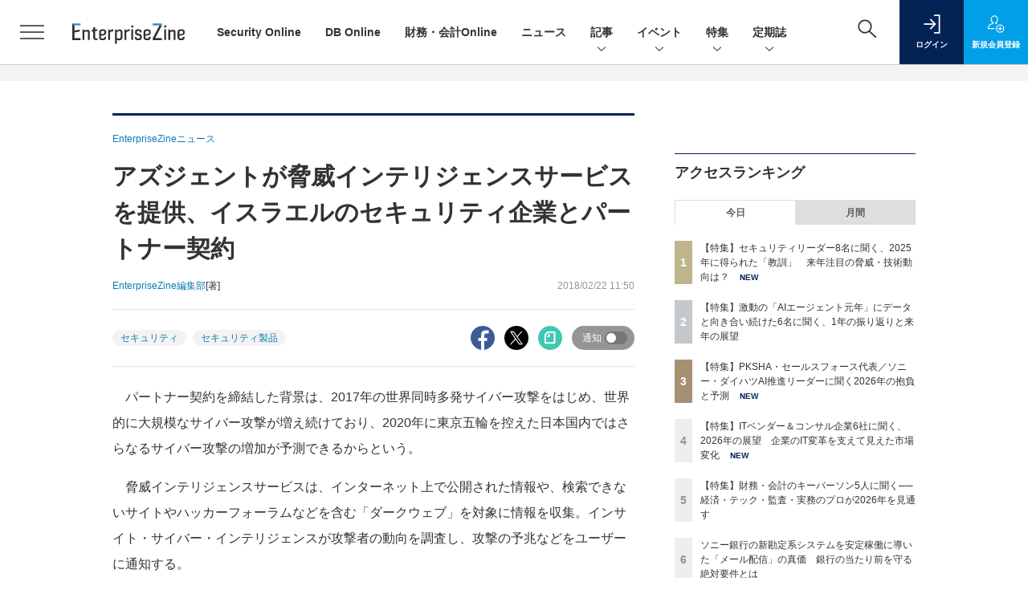

--- FILE ---
content_type: text/html; charset=utf-8
request_url: https://www.google.com/recaptcha/api2/aframe
body_size: 182
content:
<!DOCTYPE HTML><html><head><meta http-equiv="content-type" content="text/html; charset=UTF-8"></head><body><script nonce="gMlFXFYpipFOCbz3i3rhmA">/** Anti-fraud and anti-abuse applications only. See google.com/recaptcha */ try{var clients={'sodar':'https://pagead2.googlesyndication.com/pagead/sodar?'};window.addEventListener("message",function(a){try{if(a.source===window.parent){var b=JSON.parse(a.data);var c=clients[b['id']];if(c){var d=document.createElement('img');d.src=c+b['params']+'&rc='+(localStorage.getItem("rc::a")?sessionStorage.getItem("rc::b"):"");window.document.body.appendChild(d);sessionStorage.setItem("rc::e",parseInt(sessionStorage.getItem("rc::e")||0)+1);localStorage.setItem("rc::h",'1766806991311');}}}catch(b){}});window.parent.postMessage("_grecaptcha_ready", "*");}catch(b){}</script></body></html>

--- FILE ---
content_type: text/css
request_url: https://ez-cdn.shoeisha.jp/static/templates/css/enterprisezine.css
body_size: 5185
content:
@charset "UTF-8";
/* Scss Document */
.l-body {
  flex: 1 0 auto; }

.c-article_content {
  overflow-wrap: break-word;
  word-wrap: break-word; }
  .c-article_content p[id*="f"] {
    margin-top: -8.1rem;
    padding-top: 8.1rem; }
  .c-article_content table {
    border-collapse: collapse;
    border: 1px solid #ccc;
    margin: 0 0 20px;
    width: 100%; }
    .c-article_content table th, .c-article_content table td {
      border: 1px solid #ccc;
      padding: 8px 10px 5px;
      text-align: left; }
    .c-article_content table th {
      background: #efefef; }
    @media (max-width: 575.98px) {
      .c-article_content table.vertical th, .c-article_content table.vertical td {
        display: block; } }
  .c-article_content .videocaption {
    text-align: center; }
  .c-article_content a.btn {
    font-weight: normal; }
  .c-article_content .btn-success, .c-article_content .btn-danger, .c-article_content .btn-primary {
    color: #fff; }

.c-article_header_sub {
  font-size: 1.5rem; }

.blank-temp {
  font-size: 1.6rem;
  line-height: 1.6; }
  .blank-temp .typography ul {
    list-style-type: disc;
    margin-top: 2rem;
    margin-bottom: 2rem;
    padding-left: 2rem;
    line-height: 1.5; }
  .blank-temp .typography ol {
    list-style-type: decimal;
    margin-top: 2rem;
    margin-bottom: 2rem;
    padding-left: 2rem;
    line-height: 1.5; }
  .blank-temp .typography h5 {
    margin-top: 4rem;
    margin-bottom: 2rem;
    line-height: 1.5; }
  .blank-temp ul {
    list-style: inherit;
    padding-left: 2rem;
    margin-bottom: 1rem; }
  .blank-temp ol {
    list-style: decimal;
    padding-left: 2rem;
    margin-bottom: 1rem; }
  .blank-temp p {
    margin-bottom: 1rem; }

#calendar {
  margin-bottom: 2.3em;
  margin-right: 3px; }
  #calendar table {
    margin-right: 3px;
    width: 100%;
    caption-side: top; }
  #calendar span, #calendar table, #calendar tbody, #calendar thead, #calendar tr, #calendar th, #calendar th {
    vertical-align: middle; }
  #calendar a {
    vertical-align: middle; }
  #calendar .calendar_title {
    color: #000000;
    padding: 10px 25px;
    position: relative;
    text-align: center;
    text-transform: uppercase; }
  #calendar .calendarhead {
    border-top: 1px solid #e3e3e3;
    color: #000000;
    padding: 10px 25px;
    position: relative;
    text-align: center;
    text-transform: uppercase; }

th.calendarday {
  border-bottom: 1px solid #e3e3e3;
  border-top: 1px solid #e3e3e3;
  color: #9e9e9e;
  font-size: 10px;
  letter-spacing: 0;
  padding: 8px 0;
  text-align: center;
  text-transform: uppercase; }

td.calendarday {
  border-left: 1px dotted #d5d5d5;
  padding: 3px 1px;
  text-align: center; }

td.calendarday.sunday {
  background-color: #fff0ee; }

td.calendarday.saturday {
  background-color: #f0f3fc; }

.calendarday a {
  color: #c09853 !important;
  display: block; }

.calendarday a:hover {
  background-color: #1ba1e2;
  color: #ffffff !important; }

.today {
  background-color: #fcf8e3;
  font-weight: bold; }

table#ml {
  margin-bottom: 2.3em;
  overflow: hidden;
  width: 100%; }

table#ml th {
  background-color: #efefef;
  border-bottom: 1px dotted #e6e6e6;
  font-weight: bold;
  padding: 5px; }

table#ml td {
  border-bottom: 1px dotted #e6e6e6;
  padding: 6px; }

.ml_contents {
  background: none repeat scroll 0 0 #f7f7f7;
  font-family: 'ＭＳ ゴシック', sans-serif;
  line-height: 160%;
  padding: 10px;
  overflow-wrap: break-word; }

.columnSection h3 {
  position: relative;
  padding-bottom: 1rem;
  border-bottom: 2px solid #e5e5e5;
  font-size: 1.8rem;
  margin-bottom: 3rem;
  line-height: 1.5; }
  .columnSection h3:after {
    content: "";
    display: block;
    position: absolute;
    bottom: -2px;
    left: 0;
    width: 4rem;
    height: 2px;
    background-color: #333; }

.columnSection, .column {
  margin-top: 3rem;
  margin-bottom: 3rem;
  padding: 2rem 2rem;
  border: 1px solid #333;
  line-height: 1.5; }
  .columnSection .enq > h2, .column .enq > h2 {
    font-size: 2rem;
    line-height: 1.5;
    margin-bottom: 2rem; }
  .columnSection h4, .column h4 {
    padding-bottom: 0.5rem;
    border-bottom: 2px solid #e5e5e5;
    font-size: 1.8rem;
    margin-bottom: 0.5rem; }
  .columnSection figure.mr-md-3, .column figure.mr-md-3 {
    min-width: 30%; }
    @media (max-width: 575.98px) {
      .columnSection figure.mr-md-3, .column figure.mr-md-3 {
        min-width: auto; } }
  .columnSection .btn.btn-danger, .column .btn.btn-danger {
    background-color: #dc3545;
    border-color: #dc3545; }

.pagination {
  font-size: 1.6rem; }

.prList {
  background: #f3f3f3;
  list-style: none;
  margin: 1rem 0;
  padding: 1rem; }
  .prList li {
    display: flex;
    margin-bottom: 8px; }
    .prList li:before {
      background: #B7B8B8;
      -webkit-border-radius: 2px;
      border-radius: 2px;
      color: #fff;
      content: "PR";
      line-height: 1;
      margin: 2px 7px 0 0;
      padding: 3px;
      text-align: center; }

.c-article_content > figure {
  text-align: center; }

.c-article_content > figure img, .c-article_content > figure a img {
  width: auto; }
  .c-article_content > figure img:nth-child(n + 2), .c-article_content > figure a img:nth-child(n + 2) {
    margin-top: 1rem; }

.c-article_content > figure a {
  display: inline-block; }
  .c-article_content > figure a:nth-child(n + 2) {
    margin-top: 1rem; }

.c-article_content > .columnSection ul, .c-article_content > .column > ul, .c-article_content table ul, .c-article_content blockquote ul {
  list-style-type: disc; }

.c-article_content > .columnSection ol, .c-article_content > .column > ol, .c-article_content table ol, .c-article_content blockquote ol {
  list-style-type: decimal; }

.c-article_content > ol, .c-article_content > ol ol, .c-article_content > ul ol {
  list-style-type: decimal;
  margin-top: 2rem;
  margin-bottom: 2rem;
  padding-left: 2rem;
  line-height: 1.5; }

.c-article_content > ul, .c-article_content > ul ul, .c-article_content > ol ul {
  list-style-type: disc;
  margin-top: 2rem;
  margin-bottom: 2rem;
  padding-left: 2rem;
  line-height: 1.5; }

ul.c-article_sns_list {
  list-style-type: none;
  margin-top: 0;
  margin-bottom: 0;
  padding-left: 0;
  line-height: normal;
  font-size: 1.4rem; }

.c-article_content > .columnSection ul, .c-article_content > .columnSection ol {
  margin-top: 3rem;
  margin-bottom: 3rem;
  padding-left: 2rem;
  line-height: 1.5; }
  .c-article_content > .columnSection ul:only-child, .c-article_content > .columnSection ol:only-child {
    margin: 0; }

.c-article_content > .column ul, .c-article_content > .column ol {
  margin-top: 2rem;
  margin-bottom: 2rem;
  padding-left: 2rem;
  line-height: 1.5; }

.c-article_content table ul, .c-article_content blockquote ul, .c-article_content table ol, .c-article_content blockquote ol {
  margin-top: 2rem;
  margin-bottom: 2rem;
  padding-left: 2rem;
  line-height: 2; }

.c-article_content > .columnSection > ul li:not(:first-child), .c-article_content > .columnSection > ol li:not(:first-child), .c-article_content > .column > ul > li:not(:first-child), .c-article_content > .column > ol > li:not(:first-child), .c-article_content > ul li:not(:first-child), .c-article_content > ol li:not(:first-child) {
  margin-top: 1.5rem; }

.c-article_content .d-flex p {
  width: 100%; }

.c-article_content a {
  font-weight: 800; }

.c-article_header_credit, .c-article_header_tags {
  flex-shrink: 1; }

.c-article_content .columnSection figure {
  text-align: center; }

.c-article_content .columnSection figure figcaption {
  padding: 1rem 1rem;
  background-color: #f3f3f3;
  font-size: 1.2rem;
  line-height: 1.5; }

.c-article_content p.intvwr {
  color: #6c6c6c;
  font-weight: bold; }

/*freepage用*/
.c-article_content.freepage > h2:first-of-type {
  margin-top: 0 !important; }

.c-article_content.freepage > figure img {
  max-width: 100%;
  width: auto; }

.c-article_content.freepage .c-articleindex_item_description {
  font-size: 1.4rem;
  line-height: 1.5; }
.c-article_content.freepage .c-primarysection_heading {
  line-height: 1.5; }
@media only screen and (max-width: 480px) {
  .c-article_content.freepage .c-articleindex_item_heading {
    font-size: 1.4rem;
    line-height: 1.5; } }

.c-article_content.freepage ul {
  list-style-type: none; }
  .c-article_content.freepage ul.c-articleindex_list {
    padding-left: 0; }

ul.c-articleindex_list, .c-articleindex_item_tags ul.c-taglist {
  list-style-type: none;
  margin: 0;
  padding: 0; }

.c-articleindex_item_tags ul.c-taglist li:not(:first-child) {
  margin-top: 0.5rem; }

.c-pickupindex_listitem:nth-child(odd) {
  background: #FAFAFA; }

p.ovh {
  width: 100%; }

@media only screen and (max-width: 480px) {
  .l-megamenu_item .c-primarysection_header {
    border-top: 3px solid #e5e5e5; }
  .l-megamenu_item .-level2 .c-primarysection_header {
    border-top: 2px solid #e5e5e5;
    background: none;
    padding: 0.6rem 0; }

  .c-primarysection {
    margin-top: 3rem; } }
.cx-detail {
  background: #F3F3F3; }

.megamenu_search h2 {
  font-size: 1.6rem;
  padding: 0.6rem 0; }

.tab-menu {
  display: flex;
  margin-bottom: 2rem;
  border-radius: 4px; }
  .tab-menu .item {
    width: 50%;
    flex: 1 0 auto; }
    .tab-menu .item .link {
      position: relative;
      display: inline-block;
      background-color: #eee;
      text-align: center;
      width: 100%;
      padding: 0.5rem; }
      .tab-menu .item .link.active {
        color: #fff;
        background-color: #cc1414; }
        .tab-menu .item .link.active:before {
          content: "";
          position: absolute;
          border: solid 10px transparent;
          border-top: solid 10px #cc1414;
          top: 100%;
          left: 50%;
          -webkit-transform: translateX(-50%);
          transform: translateX(-50%); }
      .tab-menu .item .link:hover, .tab-menu .item .link:focus {
        text-decoration: none; }

@media (min-width: 769px) {
  .-markezinedaypremium .c-boxsection_eventindex_listitem_logo img {
    width: 14.8rem; } }
@media (min-width: 769px) {
  .c-profile_img {
    flex-basis: 9.2rem;
    margin-right: 2rem; } }
.l-footer_functionnav_usermenu_listitem, .l-footer_functionnav_cta_listitem {
  flex: 1 0 auto; }

@media only screen and (max-width: 768px) {
  .l-footer_functionnav_links_listitem, .l-megamenu_functionnav_links_listitem {
    flex: inherit; } }

.footer-logo {
  display: flex;
  align-items: center; }
  @media only screen and (max-width: 768px) {
    .footer-logo {
      flex-flow: column; } }

.l-footer_shoeisha_logo {
  width: auto; }
  @media only screen and (max-width: 768px) {
    .l-footer_shoeisha_logo {
      margin-bottom: 1.8rem;
      width: 4.5rem; } }

/*旧デザイン左右　用*/
.imgLRBlock .imgR {
  float: right;
  margin: 0 0 0 20px; }

.imgLRBlock .imgL {
  float: left;
  margin: 0 20px 0 0; }

.imgLRBlock .ovh {
  overflow: hidden; }

.leftimg {
  clear: both;
  float: left;
  margin: 10px;
  text-align: center; }

.cf:before, .cf:after {
  content: " ";
  display: table; }

.cf:after {
  clear: both; }

.st2 {
  color: #E32C1E;
  font-weight: bold; }

@media (max-width: 769px) {
  .imgLRBlock .imgR {
    float: none;
    margin: 0;
    text-align: center; }

  .imgLRBlock .imgL {
    float: none;
    margin: 0;
    text-align: center; } }
/*IE11 用*/
@media all and (-ms-high-contrast: none) {
  .l-main.col-md-8, .l-sidebar.col-md-4 {
    padding-right: calc(5rem / 2);
    padding-left: calc(5rem / 2); } }
input.btn.btn-primary {
  color: #fff;
  background-color: #1756E3;
  border-color: #1756E3; }
  input.btn.btn-primary:hover {
    color: #fff;
    background-color: #144ECE;
    border-color: #144ECE; }

input.btn.btn-info {
  color: #000;
  background-color: #0dcaf0;
  border-color: #0dcaf0; }
  input.btn.btn-info:hover {
    color: #000;
    background-color: #31d2f2;
    border-color: #25cff2; }

input.btn.btn-success {
  color: #fff;
  background-color: #0F8096;
  border-color: #0F8096; }
  input.btn.btn-success:hover {
    color: #fff;
    background-color: #0C6678;
    border-color: #0C6678; }

input.btn.btn-warning {
  color: #000;
  background-color: #E4A000;
  border-color: #E4A000; }
  input.btn.btn-warning:hover {
    color: #000;
    background-color: #BB8300;
    border-color: #BB8300; }

input.btn.btn-danger {
  color: #fff;
  background-color: #D63C16;
  border-color: #D63C16; }
  input.btn.btn-danger:hover {
    color: #fff;
    background-color: #C23613;
    border-color: #C23613; }

input.btn.btn-secondary {
  color: #fff;
  background-color: #6c757d;
  border-color: #6c757d; }
  input.btn.btn-secondary:hover {
    color: #fff;
    background-color: #5c636a;
    border-color: #565e64; }

.l-megamenu_functionbar_search {
  flex-basis: 80rem;
  margin-left: 3rem;
  margin-right: 3rem; }

.l-megamenu_bookbox {
  display: flex;
  align-items: center;
  padding: 2rem;
  background-color: #5d5d5d; }
  @media (min-width: 768px) {
    .l-megamenu_bookbox {
      flex-direction: column; } }

.l-megamenu_bookbox_cover {
  flex-shrink: 0;
  position: relative;
  width: 7rem; }
  @media (min-width: 768px) {
    .l-megamenu_bookbox_cover {
      width: 14rem; } }

.l-megamenu_book_inner {
  display: flex; }

.l-megamenu_book_overview {
  flex-basis: 45rem; }

.l-megamenu_book_bookbox {
  display: grid;
  gap: 0 2rem;
  grid-template: "cover info" 1fr "cover cta" 1fr / 1fr 1fr;
  flex-basis: 49rem;
  margin-left: auto;
  padding: 3rem 3rem; }
  .l-megamenu_book_bookbox .l-megamenu_bookbox_cover {
    grid-area: cover;
    width: 18rem;
    padding-left: 1rem; }
  .l-megamenu_book_bookbox .l-megamenu_bookbox_info {
    grid-area: info;
    margin-top: 0;
    justify-self: start;
    align-self: stretch;
    text-align: left; }

.l-megamenu_academy_inner {
  display: flex; }

.l-megamenu_academy_overview {
  flex-basis: 45rem; }

.l-megamenu_academy_overview_logo {
  padding-top: 2rem;
  text-align: center; }

.l-megamenu_academy_overview_text {
  margin-top: 4rem; }

.l-megamenu_academy_features {
  margin-top: 3rem; }

.l-megamenu_academy_features_list {
  display: flex;
  margin-right: -1.5rem;
  margin-left: -1.5rem; }

.l-megamenu_academy_features_listitem {
  flex: 1;
  margin-right: 1.5rem;
  margin-left: 1.5rem; }

.l-megamenu_academy_features_text {
  margin-bottom: 1rem;
  color: #f4d04c;
  text-align: center;
  font-size: 1.2rem; }

.l-megamenu_academy_academybox {
  margin-left: auto;
  padding: 3rem 3rem 1rem;
  background: #5d5d5d;
  flex-basis: 49rem; }

.l-megamenu_academy_heading {
  padding-bottom: 1.6rem;
  font-weight: bold; }

.l-megamenu_event_inner {
  display: flex; }

.l-megamenu_event_overview {
  flex-basis: 45rem; }

.l-megamenu_event_overview_logo {
  padding-top: 2rem;
  text-align: center; }

.l-megamenu_event_overview_text {
  margin-top: 4rem; }

.l-megamenu_event_features {
  margin-top: 3rem; }

.l-megamenu_event_features_list {
  display: flex;
  margin-right: -1.5rem;
  margin-left: -1.5rem; }

.l-megamenu_event_features_listitem {
  flex: 1;
  margin-right: 1.5rem;
  margin-left: 1.5rem; }

.l-megamenu_event_features_text {
  margin-bottom: 1rem;
  color: #f4d04c;
  text-align: center;
  font-size: 1.2rem; }

.l-megamenu_event_eventbox {
  flex-basis: 49rem;
  margin-left: auto;
  padding: 3rem 3rem;
  background: #5d5d5d; }

.l-megamenu_functionbar_usermenu .l-footer_functionnav_usermenu_listitem {
  margin-top: 0; }

.l-megamenu_event_listitem_info .c-eventbannerlist {
  max-width: 100%; }

.icon-premium {
  margin-left: 0.5rem; }

.alert .login {
  background: none repeat scroll 0 0 #fffae6;
  border: 1px solid #ffea93;
  margin-bottom: 15px;
  padding: 9px; }

.amazonpay {
  background-image: url(/static/common/images/amazonpay.png);
  background-position: right bottom;
  background-repeat: no-repeat; }

@media only screen and (max-width: 768px) {
  .modal-dialog {
    margin: 1rem; } }

.centerimg, .pull-right, .pull-left {
  text-align: center; }
  .centerimg .caption, .pull-right .caption, .pull-left .caption {
    padding: 1rem 1rem;
    background-color: #f3f3f3;
    font-size: 1.2rem;
    line-height: 1.5; }

.red {
  color: #a40000; }

.green {
  color: #4e9a06; }

.blue {
  color: #204a87; }

.brown {
  color: #70230c; }

.heder_text {
  background-color: #efefef;
  margin: 1.6rem 0px;
  padding: 1rem; }
  .heder_text p {
    line-height: 1.6;
    font-size: 1.4rem;
    margin-bottom: 1.6rem; }
    .heder_text p:last-child {
      margin-bottom: 0; }

.src_frame .caption {
  padding: 1rem 1rem;
  background-color: #f3f3f3;
  text-align: left;
  font-size: 1.2rem;
  line-height: 1.5; }
.src_frame pre {
  white-space: pre-wrap;
  word-wrap: break-word; }

.c-primarysection .nav-tabs .nav-link {
  border-radius: 0; }
  .c-primarysection .nav-tabs .nav-link .c-ranking_rank {
    margin: -5px -10px;
    display: block; }

.arrow_box {
  position: relative;
  background: #fff;
  border: 1px solid #ccc;
  padding: 0.3rem;
  margin-left: 8px; }

.arrow_box:after, .arrow_box:before {
  right: 100%;
  top: 50%;
  border: solid transparent;
  content: "";
  height: 0;
  width: 0;
  position: absolute;
  pointer-events: none; }

.arrow_box:after {
  border-color: rgba(255, 255, 255, 0);
  border-right-color: #fff;
  border-width: 5px;
  margin-top: -5px; }

.arrow_box:before {
  border-color: rgba(204, 204, 204, 0);
  border-right-color: #ccc;
  border-width: 6px;
  margin-top: -6px; }

.l-megamenu_close.-fixed .l-megamenu_close_btn {
  z-index: 1000; }

/* ---------- チャット風吹き出し ---------- */
.chat-box {
  position: relative;
  overflow: hidden; }

.icon-img {
  position: absolute;
  overflow: hidden;
  top: 0;
  width: 80px;
  height: 80px; }
  .icon-img img {
    border-radius: 50%;
    border: 2px solid #eee;
    width: 80px;
    height: 80px; }

.icon-img-left {
  left: 0; }

.icon-img-right {
  right: 0; }

.icon-name-left {
  left: 0; }

.icon-name-right {
  right: 0; }

.icon-name {
  position: absolute;
  width: 80px;
  text-align: center;
  top: 83px;
  font-size: 12px; }

.chat-side {
  position: relative;
  float: left;
  margin: 0 105px 40px 105px; }

.chat-side-right {
  float: right; }

.chat-txt {
  position: relative;
  border: 2px solid #eee;
  border-radius: 6px;
  background: #fff;
  color: #333;
  line-height: 1.7;
  padding: 18px;
  line-height: 2; }
  .chat-txt > p:last-of-type {
    padding-bottom: 0;
    margin-bottom: 0; }
  .chat-txt:before {
    content: "";
    position: absolute;
    border-style: solid;
    top: 16px;
    z-index: 3; }
  .chat-txt:after {
    content: "";
    position: absolute;
    border-style: solid;
    top: 15px;
    z-index: 2; }

/* 吹き出しの三角 */
/* 吹き出しの三角（左） */
.chat-txt-left:before {
  left: -7px;
  border-width: 7px 10px 7px 0;
  border-color: transparent #fff transparent transparent; }
.chat-txt-left:after {
  left: -10px;
  border-width: 8px 10px 8px 0;
  border-color: transparent #eee transparent transparent; }

/* 吹き出しの三角（右） */
.chat-txt-right:before {
  right: -7px;
  border-width: 7px 0 7px 10px;
  border-color: transparent transparent transparent #fff; }
.chat-txt-right:after {
  right: -10px;
  border-width: 8px 0 8px 10px;
  border-color: transparent transparent transparent #eee; }

@media (max-width: 767px) {
  .icon-img {
    width: 60px;
    height: 60px; }
    .icon-img img {
      width: 60px;
      height: 60px; }

  .icon-name {
    width: 60px;
    top: 62px;
    font-size: 12px; }

  /* 吹き出し（左） */
  .chat-side-left {
    margin: 0 0 30px 78px; }

  /* 吹き出し（右） */
  .chat-side-right {
    margin: 0 78px 30px 0; }

  /* 吹き出し内のテキスト */
  .chat-txt {
    padding: 12px; } }
@media (min-width: 769px) {
  .c-article_hero {
    display: block; } }

.c-star_icon {
  width: 2.8rem;
  height: 2.8rem;
  transition: all .3s;
  cursor: pointer;
  stroke: black;
  fill: #fff;
  fill-opacity: .25; }
  .c-star_icon:hover {
    fill: yellow;
    fill-opacity: 1; }
  .c-star_icon:active {
    transform: scale(2); }
  .c-star_icon.select {
    stroke: black;
    fill: yellow;
    fill-opacity: 1; }

.pulse-btn {
  position: relative;
  display: flex;
  align-items: center;
  justify-content: center;
  width: 32px;
  height: 32px;
  cursor: pointer; }
  .pulse-btn:before, .pulse-btn:after {
    content: "";
    display: block;
    position: absolute;
    top: 0;
    bottom: 0;
    left: 0;
    right: 0;
    margin: auto;
    width: 100%;
    height: 100%;
    box-sizing: border-box;
    pointer-events: none; }

.pulse-btn:hover::before,
.pulse-btn:hover::after,
.pulse-btn:active::before,
.pulse-btn:active::after {
  animation: pulse 1s linear infinite;
  border: 2px solid yellow;
  border-radius: 50%; }

.pulse-btn:hover::after, .pulse-btn:active::after {
  animation-delay: 0s; }

@keyframes pulse {
  0% {
    transform: scale(0);
    opacity: 0; }
  50% {
    transform: scale(1);
    opacity: 1; }
  100% {
    transform: scale(2);
    opacity: 0; } }
.c-article_review {
  background: #E4EAF4; }

.c-article_popup_box {
  padding: 2rem 1rem; }
  .c-article_popup_box .arrow_box {
    margin-left: 0; }

.c-article_popup_sns_listitem {
  margin-right: 1rem;
  margin-left: 1rem; }
  .c-article_popup_sns_listitem img {
    width: 3rem;
    height: 3rem; }

.apli-form h2 {
  position: relative;
  padding-bottom: 1.2rem;
  font-size: 2.2rem;
  margin-top: 5rem;
  margin-bottom: 3rem;
  line-height: 1.5; }
  .apli-form h2:after {
    content: "";
    display: block;
    position: absolute;
    bottom: -3px;
    left: 0;
    width: 6rem;
    height: 3px;
    background-color: #022354; }

/* ---------- Number List --------------- */
.numList li {
  list-style: none;
  padding: 7px 0;
  position: relative; }

.numList li:before {
  background: #eee;
  color: #959595;
  font-style: italic;
  font-size: 15px;
  height: 20px;
  left: 0;
  line-height: 1.1;
  padding: 3px 0 0 0;
  position: absolute;
  text-align: center;
  top: 0;
  width: 20px;
  z-index: 10; }

.numList li:before {
  top: 8px; }

.pastRankingBlock .numList .day {
  margin-bottom: 0 !important; }

.numList li:nth-child(1):before {
  background: #bfb58b;
  color: #fff;
  content: "1"; }

.numList li:nth-child(2):before {
  background: #c2c8cc;
  color: #fff;
  content: "2"; }

.numList li:nth-child(3):before {
  background: #a39171;
  color: #fff;
  content: "3"; }

.numList li:nth-child(4):before {
  content: "4"; }

.numList li:nth-child(5):before {
  content: "5"; }

.numList li:nth-child(6):before {
  content: "6"; }

.numList li:nth-child(7):before {
  content: "7"; }

.numList li:nth-child(8):before {
  content: "8"; }

.numList li:nth-child(9):before {
  content: "9"; }

.numList li:nth-child(10):before {
  content: "10";
  font-size: 13px; }

.mac .numList li:nth-child(10):before {
  letter-spacing: -2px;
  text-indent: -4px; }

.numList a {
  display: block;
  margin-left: 30px; }

.paging_number {
  text-align: right; }

.c-article_content > figure img.w-md-50 {
  width: 50%; }
.c-article_content > figure img.w-md-60 {
  width: 60%; }
.c-article_content > figure img.w-md-70 {
  width: 70%; }
.c-article_content > figure img.w-md-80 {
  width: 80%; }
.c-article_content > figure img.w-md-90 {
  width: 90%; }
@media (max-width: 767px) {
  .c-article_content > figure img.w-md-50, .c-article_content > figure img.w-md-60, .c-article_content > figure img.w-md-70, .c-article_content > figure img.w-md-80, .c-article_content > figure img.w-md-90 {
    width: 100%; } }

.c-featureindex_item a {
  overflow-wrap: break-word; }

.c-article_aside_details {
  margin-bottom: 3rem; }

.c-article_aside_details:last-of-type {
  margin-bottom: 0; }

#icon-video {
  width: 2.4rem;
  height: 2.4rem; }

#icon-download {
  width: 2.4rem;
  height: 2.4rem; }

.c-linklist_item.index-h3 {
  padding-left: 2.8rem; }

.down {
  margin-bottom: 1.5rem; }
  .down .icon {
    width: 1.2rem;
    height: 1.2rem; }


--- FILE ---
content_type: image/svg+xml
request_url: https://ez-cdn.shoeisha.jp/static/templates/img/common/logo_securityonlineday_rev.svg
body_size: 2173
content:
<?xml version="1.0" encoding="utf-8"?>
<!-- Generator: Adobe Illustrator 24.2.3, SVG Export Plug-In . SVG Version: 6.00 Build 0)  -->
<svg version="1.1" id="レイヤー_1" xmlns="http://www.w3.org/2000/svg" xmlns:xlink="http://www.w3.org/1999/xlink" x="0px"
	 y="0px" width="215.4px" height="30px" viewBox="0 0 215.4 30" style="enable-background:new 0 0 215.4 30;" xml:space="preserve">
<style type="text/css">
	.st0{fill:#FFFFFF;}
	.st1{fill:#1695D4;}
</style>
<path class="st0" d="M124.7,9.7c-0.8,0.1-3.1,0.5-4.8,0.9l-0.3-1.3h-2.1v15.2h2.7V12.9c0,0,3.3-0.5,3.7-0.5c0.5,0,1,0.2,1.2,0.5
	c0.2,0.4,0.3,0.9,0.3,1.7v9.9h2.7V14.3c0-1.5,0-2.7-0.7-3.5C126.8,10,125.8,9.5,124.7,9.7z"/>
<path class="st0" d="M150.7,9.7c-0.8,0.1-3.1,0.5-4.8,0.9l-0.3-1.3h-2.1v15.2h2.7V12.9c0,0,3.3-0.5,3.7-0.5c0.5,0,1,0.2,1.2,0.5
	c0.2,0.4,0.3,0.9,0.3,1.7v9.9h2.7V14.3c0-1.5,0-2.7-0.7-3.5C152.8,10,151.8,9.5,150.7,9.7z"/>
<path class="st0" d="M73.8,6.1v3.6l-2.4,0.4v2.4l2.3-0.4v8c0,1.6,0.3,2.7,1,3.5c0.7,0.7,1.8,1.1,3.2,1.1h1.8v-2.5h-1.3
	c-0.8,0-1.3-0.2-1.6-0.5c-0.3-0.3-0.4-1-0.4-2v-8l3.3-0.6V8.7l-3.3,0.6V6.1H73.8z"/>
<polygon class="st0" points="68.9,8.8 66.2,9.3 66.2,24.5 68.9,24.5 "/>
<polygon class="st0" points="69,3.2 66,3.7 66,6.6 69,6 "/>
<polygon class="st0" points="140.3,8.8 137.6,9.3 137.6,24.5 140.3,24.5 "/>
<polygon class="st0" points="140.4,3.2 137.4,3.7 137.4,6.6 140.4,6 "/>
<path class="st0" d="M21.7,24.8c1.9,0,3.2-0.4,4-1.1s1.2-1.9,1.2-3.6v-0.4l-2.6,0.4l0,0c0,0.9-0.2,1.5-0.5,1.8c-0.4,0.3-1,0.5-2,0.5
	s-1.7-0.2-2.1-0.5c-0.3-0.3-0.5-1-0.5-2v-1.5l4.1-0.7c1.3-0.2,2.2-0.6,2.8-1.2c0.6-0.6,0.8-1.5,0.8-2.6v-1c0-1.4-0.4-2.4-1.3-3.1
	c-0.8-0.7-2.1-1-3.9-1c-1.9,0-3.2,0.4-4,1.1c-0.8,0.8-1.2,2-1.2,3.7V20c0,1.7,0.4,3,1.2,3.8C18.5,24.5,19.8,24.8,21.7,24.8z
	 M19.2,13.8c0-1,0.2-1.6,0.5-2c0.4-0.4,1-0.5,2.1-0.5c1,0,1.6,0.1,2,0.4c0.4,0.3,0.6,0.7,0.6,1.3v0.8c0,0.6-0.1,1-0.4,1.3
	s-0.8,0.5-1.5,0.6l-3.3,0.6C19.2,16.3,19.2,13.8,19.2,13.8z"/>
<path class="st0" d="M162,24.8c1.9,0,3.2-0.4,4-1.1s1.2-1.9,1.2-3.6v-0.4l-2.6,0.4l0,0c0,0.9-0.2,1.5-0.5,1.8c-0.4,0.3-1,0.5-2,0.5
	s-1.7-0.2-2.1-0.5c-0.3-0.3-0.5-1-0.5-2v-1.5l4.1-0.7c1.3-0.2,2.2-0.6,2.8-1.2s0.8-1.5,0.8-2.6v-1c0-1.4-0.4-2.4-1.3-3.1
	c-0.8-0.7-2.1-1-3.9-1c-1.9,0-3.2,0.4-4,1.1c-0.8,0.8-1.2,2-1.2,3.7V20c0,1.7,0.4,3,1.2,3.8C158.8,24.5,160.2,24.8,162,24.8z
	 M159.5,13.8c0-1,0.2-1.6,0.5-2c0.4-0.4,1-0.5,2.1-0.5c1,0,1.6,0.1,2,0.4c0.4,0.3,0.6,0.7,0.6,1.3v0.8c0,0.6-0.1,1-0.4,1.3
	c-0.3,0.3-0.8,0.5-1.5,0.6l-3.3,0.6L159.5,13.8L159.5,13.8z"/>
<path class="st0" d="M34.8,24.8c1.8,0,3.1-0.4,3.9-1.1c0.8-0.8,1.2-2,1.2-3.8v-0.5l-2.7,0.5l0,0c0,0.9-0.2,1.6-0.5,1.9
	c-0.3,0.4-1,0.5-1.9,0.5s-1.6-0.2-1.9-0.5c-0.4-0.3-0.5-1-0.5-2v-6.1c0-0.9,0.2-1.6,0.5-1.9c0.4-0.3,1-0.5,1.9-0.5s1.5,0.2,1.8,0.5
	s0.5,1,0.5,1.9v0.4l2.7-0.4l0,0c0-1.7-0.4-3-1.2-3.8s-2.1-1.2-3.8-1.2c-1.8,0-3.1,0.4-3.9,1.2s-1.2,2-1.2,3.8v6.1
	c0,1.7,0.4,3,1.2,3.8C31.6,24.5,32.9,24.8,34.8,24.8z"/>
<path class="st0" d="M42.6,9.3v10.9c0,1.5,0.3,2.6,0.9,3.4c0.6,0.8,1.5,1.2,2.6,1.2c0.7,0,1.3-0.1,2-0.4s1.5-0.7,2.6-1.3l0.3,1.4
	h2.1V9.3h-2.7v11.6c-1,0.5-1.7,0.8-2.2,1s-1,0.3-1.4,0.3c-0.5,0-0.9-0.2-1.1-0.6c-0.2-0.4-0.3-1-0.3-1.9V9.3H42.6z"/>
<path class="st0" d="M58.8,10.8l-0.4-1.5h-2.1v15.2H59V13.3c0.7-0.4,1.3-0.8,2-1.1s1.3-0.5,1.7-0.5h0.9V9h-0.9
	C62,9,60.6,9.6,58.8,10.8z"/>
<path class="st0" d="M90.6,9.3l-2.2,8.2c-0.4,1.4-0.7,2.7-0.9,3.8h-0.1c-0.3-1.5-0.7-2.8-1-3.8L84,9.3h-2.9l4.4,14.5h1.1L86.1,26
	c-0.2,0.6-0.4,1-0.7,1.3c-0.3,0.2-0.7,0.3-1.3,0.3h-1.4V30h1.4c1.3,0,2.3-0.3,3-0.8c0.6-0.5,1.2-1.4,1.5-2.8l4.8-17.2L90.6,9.3
	L90.6,9.3z"/>
<polygon class="st0" points="131.2,24.5 133.9,24.5 133.9,3.5 131.2,4.1 "/>
<path class="st0" d="M195.3,15.5c-1.6,0-2.7,0.4-3.5,1.1c-0.7,0.7-1.1,1.9-1.1,3.6c0,1.6,0.3,2.7,1,3.5s1.6,1.1,2.7,1.1
	c0.7,0,1.5-0.1,2.1-0.4c0.7-0.3,1.5-0.7,2.3-1.3l0.4,1.4h2V13.7c0-1.7-0.4-3-1.2-3.7c-0.8-0.8-2.1-1.1-3.9-1.1
	c-1.8,0-3.1,0.4-3.8,1.1c-0.8,0.7-1.1,1.9-1.1,3.6v0.2h2.6v-0.2c0-0.9,0.2-1.4,0.5-1.8c0.3-0.3,0.9-0.5,1.8-0.5
	c0.9,0,1.5,0.2,1.9,0.5c0.3,0.3,0.5,1,0.5,1.9v1.8H195.3z M198.5,21.1c-1.6,0.9-2.7,1.3-3.6,1.3c-0.5,0-0.9-0.2-1.2-0.5
	c-0.3-0.4-0.4-0.9-0.4-1.7c0-0.9,0.2-1.5,0.5-1.9s0.9-0.6,1.7-0.6h2.9v3.4H198.5z"/>
<path class="st0" d="M207.3,27.2c-0.3,0.2-0.7,0.3-1.3,0.3h-1.4V30h1.4c1.3,0,2.3-0.3,3-0.8c0.6-0.5,1.2-1.4,1.5-2.8l4.8-17.2h-2.8
	l-2.2,8.2c-0.4,1.4-0.7,2.7-0.9,3.8h-0.1c-0.3-1.5-0.7-2.8-1-3.8L206,9.3h-2.9l4.4,14.5h1.1L208,26C207.9,26.6,207.6,27,207.3,27.2z
	"/>
<g>
	<path class="st0" d="M111.5,12.5v5.4c0,1.1-0.1,2-0.4,2.6s-0.7,1.1-1.4,1.4c-0.6,0.3-1.5,0.4-2.7,0.4c-1.1,0-2-0.1-2.6-0.4
		s-1.1-0.7-1.4-1.4c-0.3-0.6-0.4-1.5-0.4-2.6V7.2c0-1.1,0.1-2,0.4-2.6s0.7-1.1,1.4-1.4c0.6-0.3,1.5-0.4,2.6-0.4V0
		c-2.7,0-4.6,0.6-5.8,1.7c-1.1,1.1-1.7,3-1.7,5.5v10.7c0,2.6,0.6,4.4,1.7,5.5s3.1,1.7,5.8,1.7c2.7,0,4.6-0.6,5.8-1.6
		c1.1-1.1,1.7-2.9,1.7-5.5v-5.4h-3V12.5z"/>
	<path class="st1" d="M109.8,3.2c0.6,0.3,1.1,0.7,1.4,1.4c0.3,0.6,0.4,1.5,0.4,2.6v5.3h3.1V7.2c0-1.7-0.3-3.2-0.8-4.2
		s-1.3-1.8-2.4-2.3S109,0,107.1,0v2.8C108.3,2.8,109.2,2.9,109.8,3.2z"/>
</g>
<g>
	<polygon class="st1" points="176.8,3.2 173.7,0.5 173.7,24.6 176.8,21.8 	"/>
	<path class="st0" d="M181,0.5h-7.3l3.1,2.8h4.1c1.1,0,1.9,0.1,2.6,0.4c0.6,0.3,1.1,0.7,1.4,1.4c0.3,0.6,0.4,1.5,0.4,2.6v9.8
		c0,1.1-0.1,2-0.4,2.6c-0.3,0.6-0.7,1.1-1.4,1.4c-0.6,0.3-1.5,0.4-2.6,0.4h-4.1l-3.1,2.8h7.3c2.6,0,4.4-0.6,5.6-1.7
		c1.2-1.1,1.8-2.9,1.8-5.4v-10c0-2.5-0.6-4.3-1.8-5.4C185.4,1,183.5,0.5,181,0.5z"/>
</g>
<g>
	<path class="st0" d="M3,6.5c0-0.9,0.1-1.7,0.3-2.2c0.2-0.6,0.6-1,1.1-1.3C5,2.8,6,2.7,7,2.7s1.7,0.1,2.3,0.4
		c0.5,0.2,0.9,0.7,1.2,1.3c0.2,0.6,0.3,1.4,0.3,2.5v0.5l2.9-0.5c0-1.7-0.2-3-0.7-4c-0.4-1-1.1-1.7-2.1-2.1C10,0.2,8.7,0,7,0
		S3.7,0.2,2.7,0.6S1,1.7,0.6,2.6C0.2,3.6,0,4.9,0,6.5c0,1.9,0.3,3.4,0.9,4.4c0.4,0.7,1.2,1.3,2.3,1.8V8.4C3,7.9,3,7.3,3,6.5z"/>
	<path class="st0" d="M11.8,12.9c-0.4-0.3-0.8-0.6-1.3-0.8v4.2c0.1,0.5,0.2,1.2,0.2,2c0,1-0.1,1.8-0.3,2.3c-0.2,0.6-0.6,1-1.2,1.3
		c-0.6,0.3-1.1,0.4-2.2,0.4c-1,0-1.9-0.1-2.4-0.4c-0.6-0.2-1-0.7-1.3-1.2C3.1,20.2,3,19.4,3,18.4v-0.9L0,18v0.4c0,1.7,0.3,3,0.7,4
		c0.4,0.9,1.2,1.6,2.2,2.1c1,0.4,2.4,0.7,4.1,0.7s2.8-0.2,3.8-0.7c1-0.4,1.7-1.1,2.2-2.1s0.7-2.3,0.7-4c0-1.4-0.1-2.5-0.4-3.4
		C13,14.2,12.5,13.5,11.8,12.9z"/>
	<path class="st1" d="M8.8,11.4l-3.2-1c-0.7-0.2-1.3-0.5-1.7-0.8C3.5,9.3,3.3,8.9,3.2,8.4v4.2c0.3,0.1,0.7,0.3,1.1,0.4l3.6,1.2
		c0.8,0.3,1.4,0.6,1.8,0.9c0.4,0.3,0.7,0.7,0.8,1.2v-4.2C10,11.9,9.5,11.6,8.8,11.4z"/>
</g>
</svg>


--- FILE ---
content_type: image/svg+xml
request_url: https://ez-cdn.shoeisha.jp/static/templates/img/common/logo_enterprisezine_rev.svg
body_size: 1433
content:
<?xml version="1.0" encoding="utf-8"?>
<!-- Generator: Adobe Illustrator 24.2.3, SVG Export Plug-In . SVG Version: 6.00 Build 0)  -->
<svg version="1.1" id="レイヤー_1" xmlns="http://www.w3.org/2000/svg" xmlns:xlink="http://www.w3.org/1999/xlink" x="0px"
	 y="0px" width="150.4px" height="30px" viewBox="0 0 150.4 30" style="enable-background:new 0 0 150.4 45;" xml:space="preserve">
<style type="text/css">
	.st0{fill:#FFFFFF;}
	.st1{fill:#1695D4;}
</style>
<path class="st0" d="M20.4,8.5C19.7,8.6,17.6,9,16,9.4l-0.3-1.2h-1.9v14h2.5V11.4c0,0,3-0.5,3.4-0.5c0.5,0,0.9,0.1,1.1,0.5
	C21,11.7,21,12.2,21,13v9.1h2.5v-9.4c0-1.3,0-2.5-0.6-3.2C22.3,8.8,21.4,8.4,20.4,8.5z"/>
<path class="st0" d="M135.1,8.5c-0.7,0.1-2.8,0.5-4.4,0.8l-0.3-1.2h-1.9v14h2.5V11.4c0,0,3-0.5,3.4-0.5c0.5,0,0.9,0.1,1.1,0.5
	c0.2,0.3,0.3,0.8,0.3,1.6v9.1h2.5v-9.4c0-1.3,0-2.5-0.6-3.2C137,8.8,136.1,8.4,135.1,8.5z"/>
<path class="st0" d="M28,5.2v3.3l-2.2,0.4v2.2l2.1-0.4V18c0,1.4,0.3,2.5,0.9,3.2c0.6,0.7,1.6,1,3,1h1.6v-2.3h-1.2
	c-0.7,0-1.2-0.2-1.4-0.5c-0.3-0.3-0.4-0.9-0.4-1.8v-7.4l3.1-0.5V7.6l-3.1,0.5V5.2H28z"/>
<path class="st0" d="M50.7,11.8c0.6-0.4,1.2-0.7,1.9-1c0.6-0.3,1.2-0.5,1.6-0.5H55V7.8h-0.9c-0.8,0-2,0.6-3.7,1.7l-0.3-1.4h-1.9v14
	h2.5V11.8z"/>
<path class="st0" d="M59.2,8.1h-1.9v19h2.5v-5.2c1,0.4,2,0.6,3.1,0.6c1.4,0,2.5-0.4,3.2-1.1c0.7-0.7,1.1-1.9,1.1-3.4v-5.8
	c0-1.4-0.3-2.4-0.9-3.2c-0.6-0.7-1.4-1.1-2.5-1.1c-0.6,0-1.3,0.1-2,0.4c-0.7,0.3-1.4,0.6-2.3,1.1L59.2,8.1z M59.8,11.4
	c0.8-0.4,1.4-0.7,2-0.9c0.6-0.2,1.1-0.3,1.5-0.3c0.5,0,0.8,0.2,1.1,0.5c0.2,0.3,0.3,0.9,0.3,1.6v5.6c0,0.9-0.2,1.5-0.5,1.8
	c-0.3,0.3-0.9,0.5-1.8,0.5c-0.9,0-1.8-0.2-2.7-0.5V11.4z"/>
<path class="st0" d="M75.9,10.3h0.9V7.8h-0.9c-0.8,0-2,0.6-3.7,1.7l-0.3-1.4h-1.9v14h2.5V11.8c0.6-0.4,1.2-0.7,1.9-1
	C74.9,10.5,75.4,10.3,75.9,10.3z"/>
<g>
	<polygon class="st0" points="81.4,7.6 78.9,8.1 78.9,22.1 81.4,22.1 	"/>
	<polygon class="st0" points="81.6,2.5 78.8,3 78.8,5.7 81.6,5.1 	"/>
</g>
<g>
	<polygon class="st0" points="125.5,7.6 123,8.1 123,22.1 125.5,22.1 	"/>
	<polygon class="st0" points="125.6,2.5 122.9,3 122.9,5.7 125.6,5.1 	"/>
</g>
<path class="st0" d="M85,8.7c-0.7,0.6-1.1,2-1.1,3.3c0,1,0.2,1.8,0.6,2.3c0.4,0.6,1.1,1.2,2.2,1.4l2.4,0.4c0.6,0.2,1,0.6,1.2,0.9
	c0.2,0.3,0.3,0.7,0.3,1.2c0,0.7-0.2,1.2-0.5,1.5c-0.3,0.3-0.9,0.4-1.7,0.4c-0.8,0-1.4-0.1-1.8-0.4c-0.3-0.3-0.5-0.8-0.5-1.5v-0.4
	l-2.4,0.4l0,0c0,1.4,0.4,2.4,1.1,3.1c0.8,0.7,2,1,3.6,1c1.6,0,2.8-0.3,3.5-1c0.8-0.7,1.1-1.7,1.1-3.1c0-1.1-0.2-2.3-0.7-2.9
	c-0.5-0.6-1.4-1.4-2.5-1.6l-1.9-0.3c-0.7-0.3-1.1-0.5-1.4-0.8c-0.2-0.3-0.3-0.6-0.3-1.1c0-0.6,0.2-1.1,0.5-1.3
	c0.3-0.3,0.8-0.4,1.6-0.4c0.8,0,1.3,0.1,1.6,0.4c0.3,0.3,0.4,0.7,0.4,1.4v0.5l2.4-0.4l0,0c0-1.4-0.4-2.4-1.1-3c-0.7-0.7-1.8-1-3.4-1
	C86.9,7.7,85.7,8.1,85,8.7z"/>
<path class="st0" d="M100.1,22.5c1.7,0,3-0.3,3.7-1c0.7-0.7,1.1-1.8,1.1-3.3v-0.4l-2.4,0.4l0,0c0,0.8-0.2,1.4-0.5,1.7
	c-0.3,0.3-1,0.5-1.9,0.5c-0.9,0-1.6-0.2-1.9-0.5c-0.3-0.3-0.5-0.9-0.5-1.8v-1.4l3.8-0.6c1.2-0.2,2-0.5,2.5-1.1
	c0.5-0.5,0.8-1.3,0.8-2.4v-0.9c0-1.3-0.4-2.2-1.2-2.8c-0.8-0.6-2-0.9-3.6-0.9c-1.7,0-2.9,0.4-3.7,1.1c-0.7,0.7-1.1,1.9-1.1,3.4V18
	c0,1.6,0.4,2.8,1.1,3.5C97.2,22.1,98.4,22.5,100.1,22.5z M97.8,12.3c0-0.9,0.2-1.5,0.5-1.8c0.3-0.3,1-0.5,1.9-0.5
	c0.9,0,1.5,0.1,1.8,0.4c0.4,0.3,0.5,0.7,0.5,1.2v0.8c0,0.5-0.1,0.9-0.4,1.2c-0.3,0.3-0.7,0.4-1.3,0.5l-3.1,0.5V12.3z"/>
<path class="st0" d="M40.6,22.5c1.7,0,3-0.3,3.7-1c0.7-0.7,1.1-1.8,1.1-3.3v-0.4L43,18.1l0,0c0,0.8-0.2,1.4-0.5,1.7
	c-0.3,0.3-1,0.5-1.9,0.5c-0.9,0-1.6-0.2-1.9-0.5c-0.3-0.3-0.5-0.9-0.5-1.8v-1.4l3.8-0.6c1.2-0.2,2-0.5,2.5-1.1
	c0.5-0.5,0.8-1.3,0.8-2.4v-0.9c0-1.3-0.4-2.2-1.2-2.8c-0.8-0.6-2-0.9-3.6-0.9c-1.7,0-2.9,0.4-3.7,1.1c-0.7,0.7-1.1,1.9-1.1,3.4V18
	c0,1.6,0.4,2.8,1.1,3.5C37.6,22.1,38.9,22.5,40.6,22.5z M38.3,12.3c0-0.9,0.2-1.5,0.5-1.8c0.3-0.3,1-0.5,1.9-0.5
	c0.9,0,1.5,0.1,1.8,0.4c0.4,0.3,0.5,0.7,0.5,1.2v0.8c0,0.5-0.1,0.9-0.4,1.2c-0.3,0.3-0.7,0.4-1.3,0.5l-3.1,0.5V12.3z"/>
<path class="st0" d="M145.6,22.5c1.7,0,3-0.3,3.7-1c0.7-0.7,1.1-1.8,1.1-3.3v-0.4l-2.4,0.4l0,0c0,0.8-0.2,1.4-0.5,1.7
	c-0.3,0.3-1,0.5-1.9,0.5c-0.9,0-1.6-0.2-1.9-0.5c-0.3-0.3-0.5-0.9-0.5-1.8v-1.4l3.8-0.6c1.2-0.2,2-0.5,2.5-1.1
	c0.5-0.5,0.8-1.3,0.8-2.4v-0.9c0-1.3-0.4-2.2-1.2-2.8c-0.8-0.6-2-0.9-3.6-0.9c-1.7,0-2.9,0.4-3.7,1.1c-0.7,0.7-1.1,1.9-1.1,3.4V18
	c0,1.6,0.4,2.8,1.1,3.5C142.6,22.1,143.8,22.5,145.6,22.5z M143.2,12.3c0-0.9,0.2-1.5,0.5-1.8c0.3-0.3,1-0.5,1.9-0.5
	c0.9,0,1.5,0.1,1.8,0.4c0.4,0.3,0.5,0.7,0.5,1.2v0.8c0,0.5-0.1,0.9-0.4,1.2c-0.3,0.3-0.7,0.4-1.3,0.5l-3.1,0.5V12.3z"/>
<g>
	<polygon class="st0" points="0.1,22.2 11,22.2 11,19.7 2.9,19.7 2.9,12.1 10.1,10.7 10.1,8.2 2.9,9.6 2.9,2.5 0.1,0 	"/>
	<polygon class="st1" points="2.9,2.5 11,2.5 11,0 0.1,0 	"/>
</g>
<g>
	<polygon class="st0" points="110.9,19.5 119.9,2.6 116.6,2.6 107.6,19.8 107.6,22.2 119.9,22.2 119.9,19.7 110.8,19.7 	"/>
	<polygon class="st1" points="119.9,2.6 119.9,0 107.6,0 107.6,2.6 116.6,2.6 119.9,2.6 	"/>
</g>
</svg>


--- FILE ---
content_type: text/javascript;charset=utf-8
request_url: https://api.cxense.com/public/widget/data?json=%7B%22context%22%3A%7B%22referrer%22%3A%22%22%2C%22categories%22%3A%7B%22testgroup%22%3A%2236%22%7D%2C%22parameters%22%3A%5B%7B%22key%22%3A%22userState%22%2C%22value%22%3A%22anon%22%7D%2C%7B%22key%22%3A%22page%22%2C%22value%22%3A%221%22%7D%2C%7B%22key%22%3A%22testGroup%22%2C%22value%22%3A%2236%22%7D%2C%7B%22key%22%3A%22loadDelay%22%2C%22value%22%3A%222.2%22%7D%2C%7B%22key%22%3A%22testgroup%22%2C%22value%22%3A%2236%22%7D%5D%2C%22autoRefresh%22%3Afalse%2C%22url%22%3A%22https%3A%2F%2Fenterprisezine.jp%2Fnews%2Fdetail%2F10416%22%2C%22browserTimezone%22%3A%220%22%7D%2C%22widgetId%22%3A%22fd96b97830bedf42949ce6ee0e2fb72c747f23c3%22%2C%22user%22%3A%7B%22ids%22%3A%7B%22usi%22%3A%22mjnr9fymorkv3ds2%22%7D%7D%2C%22prnd%22%3A%22mjnr9fymmlh97xgt%22%7D&media=javascript&sid=1139585087115861189&widgetId=fd96b97830bedf42949ce6ee0e2fb72c747f23c3&resizeToContentSize=true&useSecureUrls=true&usi=mjnr9fymorkv3ds2&rnd=1812378744&prnd=mjnr9fymmlh97xgt&tzo=0&callback=cXJsonpCB4
body_size: 11306
content:
/**/
cXJsonpCB4({"httpStatus":200,"response":{"items":[{"recs-image":"https://enterprisezine.jp/static/images/article/23049/23049-arena.png","description":"本連載では、ITプロジェクトにおける様々な勘所を、実際の判例を題材として解説しています。今回取り上げるテーマは、「元社員が営業秘密を漏洩、情報管理の仕組みは整えていたのに......この場合、企業側に非はあるのか?」です。ある企業で、元社員が営業秘密を外部に漏洩する事例が発生しました。しかし裁判にて、元社員は「会社の情報管理に欠陥があるのだから、この情報は営業秘密にはあたらない」という主張を展開します。この主張は果たして通用するのでしょうか。また、万が一こうした事例で企業側が敗訴する場合、どういった不備が原因となるのでしょうか。","collection":"EnterpriseZine","sho-publish-d":"20251126","title":"元社員が営業秘密を漏洩、情報管理の仕組みは整えていたのに......この場合、企業側に非はあるのか?","url":"https://enterprisezine.jp/article/detail/23049","dominantimage":"https://ez-cdn.shoeisha.jp/static/images/article/23049/23049-ogp.png","recs-rawtitle":"元社員が営業秘密を漏洩、情報管理の仕組みは整えていたのに……この場合、企業側に非はあるのか？ (1/3)|EnterpriseZine（エンタープライズジン）","dominantthumbnail":"https://content-thumbnail.cxpublic.com/content/dominantthumbnail/d5e49bd833a5fe363936b9d3670051f5858941b6.jpg?692639bd","campaign":"2","testId":"194","id":"d5e49bd833a5fe363936b9d3670051f5858941b6","placement":"2","click_url":"https://api.cxense.com/public/widget/click/[base64]","sho-article-type":"記事"},{"recs-image":"https://enterprisezine.jp/static/images/article/23098/localgovernment_side.png","description":"自治体DXは職員の意識改革なくしてあり得ない──人々は異口同音にそう言うが、これこそがDXの本丸であり、最も難易度が高いことである。明治時代から連綿と受け継がれてきた自治体職員の保守的な意識を改革することは、容易ではないからだ。そのなかにおいて福井県では、知事のリーダーシップと様々な施策により職員の内発的動機を引き出し、成果を上げている。本稿では、福井県 DX推進監(CDO)の前側文仁氏、および未来創造部 DX推進課の皆さまにインタビューを行い、県庁職員の意識改革に関する諸施策や実効性、苦労や課題等についてお聞きしたので紹介する。","collection":"EnterpriseZine","sho-publish-d":"20251127","title":"福井県が実践する“内発的動機”を引き出す意識改革──職員が携帯する「5つのクレド」の体現で自分ごと化","url":"https://enterprisezine.jp/article/detail/23098","dominantimage":"https://ez-cdn.shoeisha.jp/static/images/article/23098/localgovernment_top.png","recs-rawtitle":"福井県が実践する“内発的動機”を引き出す意識改革──職員が携帯する「5つのクレド」の体現で自分ごと化 (1/2)|EnterpriseZine（エンタープライズジン）","dominantthumbnail":"https://content-thumbnail.cxpublic.com/content/dominantthumbnail/ad3805ed73c400e7f2b96f4b450b55eb73dfe0a8.jpg?69278810","campaign":"2","testId":"194","id":"ad3805ed73c400e7f2b96f4b450b55eb73dfe0a8","placement":"2","click_url":"https://api.cxense.com/public/widget/click/[base64]","sho-article-type":"記事"},{"recs-image":"https://enterprisezine.jp/static/images/article/23046/23155-arena.png","description":"米国ナッシュビル(テネシー州)で2025年9月に開催された、Proofpointの年次フラッグシップイベント「Protect 2025(以下、Protect)」。そこでは、人とAIエージェントが協働する時代における組織・IT環境のセキュリティとガバナンスの在り方について、様々な角度から議論が交わされた。その中から、同社のCTOとAI・データ最高責任者が各国メディアに対し語ったセッションの内容をお届けする。両氏が示したのは、セキュリティ業界全体のパラダイムシフトを予感させるビジョンだった。","collection":"EnterpriseZine","sho-publish-d":"20251118","title":"AIエージェント時代のセキュリティに果たして正解はあるのか? 1年半以内に起こる“とある問題”とは","url":"https://enterprisezine.jp/article/detail/23046","dominantimage":"https://ez-cdn.shoeisha.jp/static/images/article/23046/23155-ogp.png","recs-rawtitle":"AIエージェント時代のセキュリティに果たして正解はあるのか？ 1年半以内に起こる“とある問題”とは (1/4)|EnterpriseZine（エンタープライズジン）","dominantthumbnail":"https://content-thumbnail.cxpublic.com/content/dominantthumbnail/abc38f8b3e5802e4a7481d76a7635770745eb7ee.jpg?691bb7b1","campaign":"2","testId":"194","id":"abc38f8b3e5802e4a7481d76a7635770745eb7ee","placement":"2","click_url":"https://api.cxense.com/public/widget/click/[base64]","sho-article-type":"記事"},{"recs-image":"https://enterprisezine.jp/static/images/article/23178/23178_400.jpg","description":"セールスフォース(Salesforce)が提供する自律型AIエージェントプラットフォーム「Agentforce」が2年目を迎えた。発表以来、顧客数はグローバルで12,000社超と、過去に例のないペースで成長を続けている。同社の年次イベント「Dreamforce 2025」の2日目に行われた、Agentforceに関するキーノートでは、最新バージョン「Agentforce 360」について、多くの強化ポイントが紹介された。本稿では、特に大きく取り上げられた4領域のアップデート内容を解説する。","collection":"EnterpriseZine","sho-publish-d":"20251125","title":"AIを“意のまま”に セールスフォースが解決率77%の知見を注ぐ「Agentforce 360」","url":"https://enterprisezine.jp/article/detail/23178","dominantimage":"https://ez-cdn.shoeisha.jp/static/images/article/23178/23178_1200.jpg","recs-rawtitle":"AIを“意のまま”に セールスフォースが解決率77％の知見を注ぐ「Agentforce 360」 (1/4)|EnterpriseZine（エンタープライズジン）","dominantthumbnail":"https://content-thumbnail.cxpublic.com/content/dominantthumbnail/f1f9467f3488fa4eb208264efd571c5d082166e2.jpg?6924e465","campaign":"2","testId":"194","id":"f1f9467f3488fa4eb208264efd571c5d082166e2","placement":"2","click_url":"https://api.cxense.com/public/widget/click/[base64]","sho-article-type":"記事"},{"recs-image":"https://enterprisezine.jp/static/images/article/23035/23035_400.jpg","description":"オルトプラスは、運用6年目を迎えた人気音楽ゲームのデータベース環境をAmazon Auroraから「TiDB Cloud」へ移行するプロジェクトを実施。最大3台構成のAmazon Aurora DBクラスターによる高コスト、現場での負担が大きかったシャーディング運用負荷をTiDBの分散機能で根本的に解決した。そこで本稿では同社 技術部/エンジニアマネージャーの浦谷和茂氏に安定稼働中のシステム基盤を刷新した背景、移行の具体的な手法と工夫、そして移行後に直面した「トラブル」から得られた教訓について話を聞いた。","collection":"EnterpriseZine","sho-publish-d":"20251125","title":"AuroraからTiDBへテンポよく移行 本番移行後のトラブルも“スケール対応”で乗り越えて刷新","url":"https://enterprisezine.jp/article/detail/23035","dominantimage":"https://ez-cdn.shoeisha.jp/static/images/article/23035/23035_1200.jpg","recs-rawtitle":"AuroraからTiDBへテンポよく移行 本番移行後のトラブルも“スケール対応”で乗り越えて刷新 (1/3)|EnterpriseZine（エンタープライズジン）","dominantthumbnail":"https://content-thumbnail.cxpublic.com/content/dominantthumbnail/a010209bbc61e5b05f52a1fc32d192ac4940f9fc.jpg?6924ffec","campaign":"2","testId":"194","id":"a010209bbc61e5b05f52a1fc32d192ac4940f9fc","placement":"2","click_url":"https://api.cxense.com/public/widget/click/[base64]","sho-article-type":"タイアップ"},{"recs-image":"https://enterprisezine.jp/static/images/article/22864/22864-arena.png","description":"キリンホールディングス(以下、キリン)は、DX推進の一環として全社共通のデータ基盤構築を進めるとともに、自社特化型の独自生成AI「BuddyAI」を開発、その活用を全社に拡大させている。このBuddyAIの本格的な活用は、全社的なデータマネジメントのあり方を変える大きな契機となっているという。BuddyAIの活用拡大にともなうデータマネジメントの課題と取り組みをテーマに、データ基盤の整備・運用の現状、データガバナンス強化の方針、そして社員の意識改革について話を訊いた。","collection":"EnterpriseZine","sho-publish-d":"20251125","title":"キリンはAI時代を「データメッシュ」で戦う──独自生成AIの活用拡大で新たに挑むマネジメントの現在地","url":"https://enterprisezine.jp/article/detail/22864","dominantimage":"https://ez-cdn.shoeisha.jp/static/images/article/22864/22864-top.png","recs-rawtitle":"キリンはAI時代を「データメッシュ」で戦う──独自生成AIの活用拡大で新たに挑むマネジメントの現在地 (1/3)|EnterpriseZine（エンタープライズジン）","dominantthumbnail":"https://content-thumbnail.cxpublic.com/content/dominantthumbnail/2e101c909d9703b88344937297554749da0adb4d.jpg?6924f619","campaign":"2","testId":"194","id":"2e101c909d9703b88344937297554749da0adb4d","placement":"2","click_url":"https://api.cxense.com/public/widget/click/[base64]","sho-article-type":"記事"},{"recs-image":"https://enterprisezine.jp/static/images/article/22826/22826_side.png","description":"2021年に開業したデジタルバンク「みんなの銀行」では、データドリブン経営の実現に向けて全社的なデータマネジメントに取り組んできた。しかし、その道のりは決して平坦ではなかった。2022年に始めた当時は挫折を経験し、翌年に方針を大きく転換。スモールスタートから段階的に拡大していく戦略で、データカタログ整備やガバナンス体制の構築を推進している。2025年9月19日開催の「Informatica Data &amp; AI Summit 2025」に登壇した同行 データ戦略部の本嶋大嗣氏は、金融DXの最前線で直面した課題と解決策を具体的事例とともに紹介した。","collection":"EnterpriseZine","sho-publish-d":"20251121","title":"「デジタルバンク先駆者」が進める活用のためのデータカタログ整備──“全社データ文化”を醸成する仕掛け","url":"https://enterprisezine.jp/article/detail/22826","dominantimage":"https://ez-cdn.shoeisha.jp/static/images/article/22826/22826_top.png","recs-rawtitle":"「デジタルバンク先駆者」が進める活用のためのデータカタログ整備──“全社データ文化”を醸成する仕掛け (1/3)|EnterpriseZine（エンタープライズジン）","dominantthumbnail":"https://content-thumbnail.cxpublic.com/content/dominantthumbnail/7cf904dd3b47506f9b846ef02e6577fd39d65ed3.jpg?691f9e3a","campaign":"2","testId":"194","id":"7cf904dd3b47506f9b846ef02e6577fd39d65ed3","placement":"2","click_url":"https://api.cxense.com/public/widget/click/[base64]","sho-article-type":"記事"},{"recs-image":"https://enterprisezine.jp/static/images/article/23167/23167_400.jpg","description":"深刻化する人手不足は2030年代まで続くと予測される状況下、正社員の確保・定着は企業存続に関わる喫緊の課題だ。もはや、給与や福利厚生だけでは、優秀な人材を引き留められない。そこで今、「従業員体験(エクスペリエンス)」の向上が企業競争力の鍵として急浮上している。人材を確保・定着させるには、全従業員の働きやすさの向上、つまり「デジタルワークプレイス」の整備が急務だ。これをガートナーは従業員体験の向上とビジネス価値創出を目的とした、“変革的な活動”だと強調する。","collection":"EnterpriseZine","sho-publish-d":"20251121","title":"ガートナーに訊く、IT部門が招く「人材流出」 コロナ禍から6年、デジタルワークプレイスの変革が必要に","url":"https://enterprisezine.jp/article/detail/23167","dominantimage":"https://ez-cdn.shoeisha.jp/static/images/article/23167/23167_1200.jpg","recs-rawtitle":"ガートナーに訊く、IT部門が招く「人材流出」 コロナ禍から6年、デジタルワークプレイスの変革が必要に (1/3)|EnterpriseZine（エンタープライズジン）","dominantthumbnail":"https://content-thumbnail.cxpublic.com/content/dominantthumbnail/98f0c89888628af52db651e0337007d24b2bc0cd.jpg?691f9fab","campaign":"2","testId":"194","id":"98f0c89888628af52db651e0337007d24b2bc0cd","placement":"2","click_url":"https://api.cxense.com/public/widget/click/[base64]","sho-article-type":"記事"}],"template":"                  <div class=\"c-featureindex\">\n                    <ul class=\"c-featureindex_list row row-cols-1 row-cols-sm-2 row-cols-md-4 gx-4 gy-4 gy-md-5\">\n          <!--%\n          var dummy = \"\";\n\t\t  var items = data.response.items;\n\t\t  for (var i = 0; i < 8; i++) {\n  \t\t\tvar item = items[i];\n                var title = item['recs-rawtitle'].replace(\"｜ Biz/Zine（ビズジン）\",\"\").replace(\"｜翔泳社の本\",\"\").replace(\"：EnterpriseZine（エンタープライズジン）\",\"\").replace(\"|EnterpriseZine（エンタープライズジン）\",\"\").replace(\"：MarkeZine（マーケジン）\",\"\");\n                title = title.replace(/\\([0-9]+\\/[0-9]+\\)$/i,\"\");              \n                var publish_date = item['sho-publish-d'];\n                var recs_image = item['recs-image'].replace(/^http:\\/\\//i, 'https://');\n                recs_image = recs_image.replace(/^https:\\/\\/bizzine.jp/, 'https://bz-cdn.shoeisha.jp');\n                var click_url = cX.clickTracker(item.click_url);\n                var flg_tieup = \"\"\n\t\t\t　if ((item['sho-article-tieup'] == 'タイアップ') || (item['sho-article-type'] == 'タイアップ')) {\n                \tflg_tieup = '(AD)';}\n            %-->                    \n                      <li class=\"c-featureindex_listitem\">\n                        <div class=\"c-featureindex_item\">\n                          <div class=\"c-featureindex_item_img\">\n                            <p><img tmp:src=\"{{recs_image}}\"  alt=\"\" width=\"200\" height=\"150\" class=\"\"></p>\n                           </div>\n                            \n                          <div class=\"c-featureindex_item_content\">\n                            <p class=\"c-featureindex_item_heading\"><a tmp:id=\"{{click_url}}\" tmp:href=\"{{item.url}}\" tmp:target=\"_top\">{{title}}{{flg_tieup}}</a></p>\n                          </div>\n                        </div>\n                      </li>\n          <!--%\n          }\n\t      %-->            \n                            </ul>\n                            </div>","style":"@import url('https://fonts.googleapis.com/css2?family=Roboto&display=swap');\n\n.cx-flex-module[data-cx_987o] {\n    --cx-columns: 4;\n    --cx-item-gap: 4px;\n    --cx-image-height: 220px;\n    --cx-background-color: #FFF;\n    --cx-text-color: #555;\n    --cx-text-hover-color: #000;\n    --cx-font-size: 15px;\n    --cx-font-family: 'Roboto', arial, helvetica, sans-serif;\n    --cx-item-width: calc(100% / var(--cx-columns));\n    display: flex;\n    flex-wrap: wrap;\n    justify-content: space-evenly;\n    background: var(--cx-background-color);\n    padding: var(--cx-item-gap);\n}\n\n.cx-flex-module[data-cx_987o] .cx-item {\n    width: calc(var(--cx-item-width) - var(--cx-columns) * var(--cx-item-gap));\n    margin: var(--cx-item-gap) var(--cx-item-gap) calc(2 * var(--cx-item-gap)) var(--cx-item-gap);\n    flex-grow: 1;\n    display: block;\n    text-decoration: none;\n}\n\n.cx-flex-module[data-cx_987o] .cx-item.text-only {\n    background: #FAFAFA;\n    padding: 15px;\n    box-sizing: border-box;\n}\n\n.cx-flex-module[data-cx_987o] img {\n    width: 100%;\n    height: var(--cx-image-height);\n    -o-object-fit: cover;\n       object-fit: cover;\n    background: #EFEFEF;\n}\n\n.cx-flex-module[data-cx_987o] .cx-item h3 {\n    font-family: var(--cx-font-family);\n    font-size: var(--cx-font-size);\n    font-weight: bold;\n    color: var(--cx-text-color);\n    line-height: 1.3;\n    padding: 0;\n    margin: 0;\n}\n\n.cx-flex-module[data-cx_987o] .cx-item.text-only span {\n    font-family: var(--cx-font-family);\n    font-size: 90%;\n    color: var(--cx-text-color);\n    filter: opacity(0.5);\n    margin: 5px 0;\n    line-height: 1.3;\n}\n\n.cx-flex-module[data-cx_987o] .cx-item:hover {\n    opacity: 0.95;\n}\n\n.cx-flex-module[data-cx_987o] .cx-item:hover h3 {\n    color: var(--cx-text-hover-color);\n}\n\n@media screen and (max-width: 600px) {\n    .cx-flex-module[data-cx_987o] .cx-item {\n        width: calc(100% - 4 * var(--cx-item-gap));\n        height: unset;\n        margin: var(--cx-item-gap) calc(2 * var(--cx-item-gap));\n    }\n\n    .cx-flex-module[data-cx_987o] .cx-item h3 {\n        font-size: 5vw;\n    }\n\n    .cx-flex-module[data-cx_987o] img {\n        height: unset;\n    }\n}\n\n/* IE10+ */\n\n@media screen\\0 {\n    .cx-flex-module[data-cx_987o] {\n        background: #FFF;\n        padding: 4px;\n    }\n\n    .cx-flex-module[data-cx_987o] .cx-item {\n        width: calc(33% - 12px);\n        margin: 4px;\n    }\n\n    .cx-flex-module[data-cx_987o] img {\n        min-height: auto;\n    }\n\n    .cx-flex-module[data-cx_987o] .cx-item h3 {\n        font-family: Roboto, arial, helvetica, sans-serif;\n        font-size: 14px;\n        color: #555;\n        margin: 5px 0;\n    }\n\n    .cx-flex-module[data-cx_987o] .cx-item:hover h3 {\n        color: #000;\n    }\n\n    .cx-flex-module[data-cx_987o] .cx-item.text-only span {\n        font-family: Roboto, arial, helvetica, sans-serif;\n        color: #AAA;\n    }\n}\n","head":"    function separate(num){\n    \treturn String(num).replace( /(\\d)(?=(\\d\\d\\d)+(?!\\d))/g, '$1,');\n\t}\n","prnd":"mjnr9fymmlh97xgt"}})

--- FILE ---
content_type: text/javascript;charset=utf-8
request_url: https://p1cluster.cxense.com/p1.js
body_size: 101
content:
cX.library.onP1('32ch5li9mievw1tgh9ltqmsxa9');


--- FILE ---
content_type: text/javascript;charset=utf-8
request_url: https://api.cxense.com/public/widget/data?json=%7B%22context%22%3A%7B%22referrer%22%3A%22%22%2C%22categories%22%3A%7B%22testgroup%22%3A%2236%22%7D%2C%22parameters%22%3A%5B%7B%22key%22%3A%22userState%22%2C%22value%22%3A%22anon%22%7D%2C%7B%22key%22%3A%22page%22%2C%22value%22%3A%221%22%7D%2C%7B%22key%22%3A%22testGroup%22%2C%22value%22%3A%2236%22%7D%2C%7B%22key%22%3A%22loadDelay%22%2C%22value%22%3A%222.2%22%7D%2C%7B%22key%22%3A%22testgroup%22%2C%22value%22%3A%2236%22%7D%5D%2C%22autoRefresh%22%3Afalse%2C%22url%22%3A%22https%3A%2F%2Fenterprisezine.jp%2Fnews%2Fdetail%2F10416%22%2C%22browserTimezone%22%3A%220%22%7D%2C%22widgetId%22%3A%22a7ccb65591a7bb5cbd07b63e994afbf488460f35%22%2C%22user%22%3A%7B%22ids%22%3A%7B%22usi%22%3A%22mjnr9fymorkv3ds2%22%7D%7D%2C%22prnd%22%3A%22mjnr9fymmlh97xgt%22%7D&media=javascript&sid=1139585087115861189&widgetId=a7ccb65591a7bb5cbd07b63e994afbf488460f35&resizeToContentSize=true&useSecureUrls=true&usi=mjnr9fymorkv3ds2&rnd=974541788&prnd=mjnr9fymmlh97xgt&tzo=0&callback=cXJsonpCB3
body_size: 4958
content:
/**/
cXJsonpCB3({"httpStatus":200,"response":{"items":[{"recs-image":"https://enterprisezine.jp/static/images/article/23016/23016_side.png","description":"デジタル化の加速による顧客ニーズの多様化と競争激化が顕著となっている金融業界。競争優位性を確保するカギとなるのが、システムの中核を担うミッションクリティカルな勘定系システムだ。ソニー銀行はビジネスアジリティの向上を目指し、2025年5月6日より次世代デジタルバンキングシステムの稼働を開始。このシステムには、富士通のクラウドネイティブな次世代勘定系ソリューション「Fujitsu Core Banking xBank」が採用されている。そして、このミッションクリティカルなシステムの中核で顧客との重要なタッチポイントを支えているのが、ユミルリンクが提供するエンジニア向けメールリレーサービス・メール送信API「Cuenote SR-S」だ。","collection":"EZ_記事/タイアップ記事","sho-publish-d":"20251223","title":"ソニー銀行の新勘定系システムを安定稼働に導いた「メール配信」の真価 銀行の当たり前を守る絶対要件とは","url":"https://enterprisezine.jp/article/detail/23016","dominantimage":"https://ez-cdn.shoeisha.jp/static/images/article/23016/23016_top3.png","recs-rawtitle":"ソニー銀行の新勘定系システムを安定稼働に導いた「メール配信」の真価 銀行の当たり前を守る絶対要件とは (1/3)|EnterpriseZine（エンタープライズジン）","dominantthumbnail":"https://content-thumbnail.cxpublic.com/content/dominantthumbnail/25009ef21fc0f52e66d8b4766f118c45361c5414.jpg?6949ea90","campaign":"2","testId":"193","id":"25009ef21fc0f52e66d8b4766f118c45361c5414","placement":"6","click_url":"https://api.cxense.com/public/widget/click/[base64]","sho-article-type":"タイアップ"},{"recs-image":"https://enterprisezine.jp/static/images/article/23157/23157-arena.png","description":"「2025年の崖」の到来、AIエージェントの台頭、大企業に相次いだランサムウェア攻撃被害など、多様なトピックがIT業界を騒がせた2025年。DX推進やセキュリティの強化など、多くの命題に追われる企業が数多ある中、そのIT変革を間近で支えるITベンダーとコンサルティングファームは、この激動の一年をどう見ているのでしょうか。年末特別企画として、第一線を走り続ける6社に今年の総括・来年の抱負をうかがいました。","collection":"EZ_記事/タイアップ記事","sho-publish-d":"20251226","title":"【特集】ITベンダー&コンサル企業6社に聞く、2026年の展望 企業のIT変革を支えて見えた市場変化","url":"https://enterprisezine.jp/article/detail/23157","dominantimage":"https://ez-cdn.shoeisha.jp/static/images/article/23157/23157-top1.png","recs-rawtitle":"【特集】ITベンダー＆コンサル企業6社に聞く、2026年の展望　企業のIT変革を支えて見えた市場変化 (1/3)|EnterpriseZine（エンタープライズジン）","dominantthumbnail":"https://content-thumbnail.cxpublic.com/content/dominantthumbnail/5243ce6ef7a8e6b7b560c9e23abe79cf3149ed4b.jpg?694dd06c","campaign":"2","testId":"193","id":"5243ce6ef7a8e6b7b560c9e23abe79cf3149ed4b","placement":"6","click_url":"https://api.cxense.com/public/widget/click/[base64]","sho-article-type":"記事"},{"recs-image":"https://enterprisezine.jp/static/images/article/23273/23273_side1.png","description":"生成AIがビジネスで本格的に活用されるようになったかと思えば、新たなAIエージェントが各社から続々と登場し、AIを取り巻く環境が変わり続けた2025年。その盛り上がりと同時に、AIの根幹として重要性が再認識されつつあるのが「データ」です。企業内のデータをこれまで以上に“深く”活用し、真の意味で変革を成し遂げていくためには、AIのためのデータ環境を整えていくことが欠かせません。そこで今回は、年末特別企画として、2025年を通して「データ」と正面から向き合い、データ活用の最前線を走り続けてきた6名のリーダーに、2025年の振り返りと2026年の展望についてメールインタビューを実施。彼らは2025年をどう捉え、2026年に向けて何を見据えているのでしょうか。","collection":"EZ_記事/タイアップ記事","sho-publish-d":"20251225","title":"【特集】激動の「AIエージェント元年」にデータと向き合い続けた6名に聞く、1年の振り返りと来年の展望","url":"https://enterprisezine.jp/article/detail/23273","dominantimage":"https://ez-cdn.shoeisha.jp/static/images/article/23273/23273_top1.png","recs-rawtitle":"【特集】激動の「AIエージェント元年」にデータと向き合い続けた6名に聞く、1年の振り返りと来年の展望 (1/3)|EnterpriseZine（エンタープライズジン）","dominantthumbnail":"https://content-thumbnail.cxpublic.com/content/dominantthumbnail/d20aaa6a2024a82245a3857b97761f6a97ff58c4.jpg?694c70c2","campaign":"2","testId":"193","id":"d20aaa6a2024a82245a3857b97761f6a97ff58c4","placement":"6","click_url":"https://api.cxense.com/public/widget/click/[base64]","sho-article-type":"記事"}],"template":"              <section class=\"c-primarysection\">\n                <div class=\"c-primarysection_header\">\n                  <h2 class=\"c-primarysection_heading\">Spotlight</h2>\n                 <!-- <p class=\"c-secondarysection_heading_small\">AD</p> --> \n                </div>\n<div class=\"c-primarysection_body\">\n                  <div class=\"c-pickupindex\">\n                    <ul class=\"c-pickupindex_list\">\n<!--%\nvar dummy = \"\";\nvar items = data.response.items.slice(0, 3);\nfor (var i = 0; i < items.length; i++) {\n    var item = items[i];\n    var title = item['recs-rawtitle'].replace(\"｜ Biz/Zine（ビズジン）\",\"\");\n    title = title.replace(\"：ProductZine（プロダクトジン）\",\"\");\n　title = title.replace(\"：EnterpriseZine（エンタープライズジン）\", \"\")\n　title = title.replace(\"|EnterpriseZine（エンタープライズジン）\", \"\")\n    title = title.replace(/\\([0-9]+\\/[0-9]+\\)$/i,\"\");        \n    var publish_date = item['sho-publish-d'];\n    var recs_image = item['recs-image'].replace(/^http:\\/\\//i, 'https://');\n    recs_image = recs_image.replace(/^https:\\/\\/bizzine.jp/, 'https://bz-cdn.shoeisha.jp');\n    var flg_tieup = \"\"\n　if ((item['sho-article-tieup'] == 'タイアップ') || (item['sho-article-type'] == 'タイアップ')) {\n           flg_tieup = '(AD)';\n        }\n%-->                    \n\n                      <li class=\"c-pickupindex_listitem\">\n                        <div class=\"c-pickupindex_item\">\n                          <div class=\"c-pickupindex_item_img\"><img tmp:src=\"{{recs_image}}\" alt=\"\" width=\"200\" height=\"150\"></div>\n                          <div class=\"c-pickupindex_item_content\">\n                            <p class=\"c-pickupindex_item_heading\"><a tmp:id=\"{{cX.clickTracker(item.click_url)}}\" tmp:href=\"{{item.url}}\" tmp:target=\"_top\">{{title}}{{flg_tieup}}</a></p>\n                          </div>\n                        </div>\n                      </li>\n<!--%\n}\n%-->                      \n\n                    </ul>\n                  </div>\n                </div>\n\n</section>","style":"#cce-empty-element {margin: 20px auto;width: 100%;text-align: center;}","prnd":"mjnr9fymmlh97xgt"}})

--- FILE ---
content_type: text/javascript;charset=utf-8
request_url: https://id.cxense.com/public/user/id?json=%7B%22identities%22%3A%5B%7B%22type%22%3A%22ckp%22%2C%22id%22%3A%22mjnr9fymorkv3ds2%22%7D%2C%7B%22type%22%3A%22lst%22%2C%22id%22%3A%2232ch5li9mievw1tgh9ltqmsxa9%22%7D%2C%7B%22type%22%3A%22cst%22%2C%22id%22%3A%2232ch5li9mievw1tgh9ltqmsxa9%22%7D%5D%7D&callback=cXJsonpCB5
body_size: 206
content:
/**/
cXJsonpCB5({"httpStatus":200,"response":{"userId":"cx:uvleby9fbk4j2rw76otwwqiq2:2h7k73cdjnd24","newUser":false}})

--- FILE ---
content_type: image/svg+xml
request_url: https://ez-cdn.shoeisha.jp/static/templates/img/common/logo_datatech_rev.svg
body_size: 1331
content:
<?xml version="1.0" encoding="utf-8"?>
<!-- Generator: Adobe Illustrator 24.2.3, SVG Export Plug-In . SVG Version: 6.00 Build 0)  -->
<svg version="1.1" id="レイヤー_1" xmlns="http://www.w3.org/2000/svg" xmlns:xlink="http://www.w3.org/1999/xlink" x="0px"
	 y="0px" width="120px" height="25px" viewBox="0 0 120 25" style="enable-background:new 0 0 120 25;" xml:space="preserve">
<style type="text/css">
	.st0{fill:#FFFFFF;}
	.st1{fill:#1695D4;}
</style>
<g>
	<path class="st0" d="M39.9,5.8v3.7l-2.4,0.4v2.4l2.3-0.4V20c0,1.6,0.3,2.8,1.1,3.6c0.7,0.8,1.8,1.2,3.3,1.2H46v-2.5h-1.3
		c-0.8,0-1.3-0.2-1.6-0.5c-0.3-0.3-0.4-1-0.4-2v-8.3l3.4-0.6V8.5l-3.4,0.6V5.8H39.9z"/>
	<path class="st0" d="M34.9,13.6c0-1.8-0.4-3.1-1.2-3.8c-0.8-0.8-2.1-1.2-4-1.2c-1.8,0-3.2,0.3-3.9,1.1s-1.2,2-1.2,3.7v0.3h2.8v-0.3
		c0-0.9,0.2-1.5,0.5-1.8c0.3-0.3,1-0.5,1.9-0.5c0.9,0,1.6,0.2,1.9,0.5s0.5,1,0.5,1.9v1.9h-3.3c-1.6,0-2.8,0.4-3.6,1.2
		s-1.2,2-1.2,3.7c0,1.6,0.3,2.8,1,3.6c0.7,0.8,1.6,1.2,2.8,1.2c0.7,0,1.5-0.2,2.2-0.4c0.7-0.3,1.5-0.8,2.3-1.3l0.4,1.4h2L34.9,13.6
		L34.9,13.6z M32.2,21.1c-1.6,0.9-2.8,1.3-3.7,1.3c-0.5,0-0.9-0.2-1.3-0.6c-0.3-0.3-0.4-1-0.4-1.8c0-0.9,0.2-1.5,0.5-1.9
		s0.9-0.6,1.8-0.6h3.1V21.1z"/>
	<path class="st0" d="M54,8.6c-1.8,0-3.2,0.3-3.9,1.1c-0.7,0.8-1.2,2-1.2,3.8v0.2h2.8v-0.2c0-0.9,0.2-1.5,0.5-1.8
		c0.3-0.3,1-0.5,1.9-0.5c0.9,0,1.6,0.2,1.9,0.5c0.3,0.3,0.5,1,0.5,1.9v1.9h-3.3c-1.6,0-2.8,0.4-3.6,1.2c-0.8,0.8-1.2,2-1.2,3.7
		c0,1.6,0.3,2.7,1,3.6C50,24.6,51,25,52.1,25c0.8,0,1.5-0.2,2.2-0.4c0.7-0.3,1.5-0.8,2.3-1.3l0.4,1.4h2V13.6c0-1.8-0.4-3.1-1.2-3.8
		C57.1,9,55.8,8.6,54,8.6z M56.5,21.1c-1.6,0.9-2.8,1.3-3.7,1.3c-0.5,0-0.9-0.2-1.3-0.6c-0.3-0.3-0.4-1-0.4-1.8
		c0-0.9,0.2-1.5,0.5-1.9c0.3-0.4,0.9-0.6,1.8-0.6h3L56.5,21.1L56.5,21.1z"/>
	<path class="st0" d="M105.5,12.7c0.2-0.1,0.5-0.3,0.9-0.5c0.5-0.3,0.9-0.4,1.5-0.7c0.5-0.2,1-0.3,1.4-0.3c0.6,0,0.9,0.2,1.2,0.6
		c0.3,0.4,0.3,1,0.3,1.9v10.8h2.8V13.4c0-1.5-0.3-2.7-1-3.5S111,8.7,110,8.7c-0.7,0-1.3,0.2-2,0.4s-1.5,0.7-2.5,1.2V3.8h-2.8v20.9
		h2.8L105.5,12.7L105.5,12.7z"/>
	<path class="st0" d="M80.9,25c1.9,0,3.3-0.3,4.1-1.1c0.8-0.8,1.3-2,1.3-3.7v-0.4l-2.7,0.4l0,0c0,0.9-0.2,1.5-0.6,1.8
		c-0.3,0.3-1.1,0.5-2.1,0.5c-1.1,0-1.8-0.2-2.1-0.5c-0.3-0.3-0.5-1-0.5-2v-1.6l4.2-0.8c1.3-0.2,2.3-0.6,2.8-1.3
		c0.6-0.6,0.8-1.5,0.8-2.7v-1.1c0-1.4-0.4-2.4-1.3-3.2c-0.8-0.7-2.2-1-4-1c-1.9,0-3.3,0.4-4.1,1.2c-0.8,0.7-1.3,2.1-1.3,3.8V20
		c0,1.8,0.4,3.1,1.2,3.8C77.6,24.6,79,25,80.9,25z M78.3,13.7c0-1,0.2-1.7,0.6-2c0.3-0.3,1.1-0.6,2.1-0.6c1,0,1.7,0.2,2.1,0.4
		c0.4,0.3,0.6,0.8,0.6,1.3v0.8c0,0.6-0.2,1-0.4,1.3c-0.3,0.2-0.8,0.5-1.5,0.6l-3.4,0.6C78.3,16.1,78.3,13.7,78.3,13.7z"/>
	<path class="st0" d="M94.3,25c1.8,0,3.2-0.4,4-1.2c0.8-0.8,1.3-2.1,1.3-3.8v-0.5L96.8,20l0,0c0,0.9-0.2,1.6-0.5,2
		c-0.3,0.3-1,0.6-2,0.6c-0.9,0-1.6-0.2-2-0.5c-0.3-0.3-0.6-1-0.6-2v-6.3c0-0.9,0.2-1.6,0.6-2c0.3-0.3,1-0.5,2-0.5
		c0.9,0,1.6,0.2,1.9,0.5c0.3,0.3,0.5,1,0.5,2v0.4l2.8-0.4l0,0c0-1.8-0.4-3.1-1.3-3.8c-0.8-0.8-2.2-1.2-3.9-1.2
		c-1.8,0-3.3,0.4-4.1,1.2C89.4,10.8,89,12,89,13.8V20c0,1.8,0.4,3.1,1.3,3.8S92.4,25,94.3,25z"/>
	<g>
		<polygon class="st1" points="9.5,2.8 6.4,0 6.4,24.8 9.5,21.9 		"/>
		<path class="st0" d="M13.8,0H6.4l3.2,2.8h4.3c1.1,0,2,0.2,2.6,0.4C17,3.5,17.5,4,17.8,4.7c0.3,0.7,0.4,1.6,0.4,2.7v10.1
			c0,1.2-0.2,2-0.4,2.7c-0.3,0.7-0.8,1.2-1.4,1.4c-0.6,0.3-1.5,0.4-2.6,0.4H9.5l-3.2,2.8h7.4c2.6,0,4.6-0.6,5.8-1.8
			c1.3-1.1,1.8-3,1.8-5.5V7.3c0-2.5-0.6-4.4-1.8-5.5C18.4,0.6,16.5,0,13.8,0z"/>
	</g>
	<rect x="66.5" y="2.9" class="st0" width="3.2" height="21.8"/>
	<polygon class="st1" points="75.8,0 60.5,0 60.5,2.9 66.5,2.9 69.7,2.9 75.8,2.9 	"/>
</g>
</svg>
